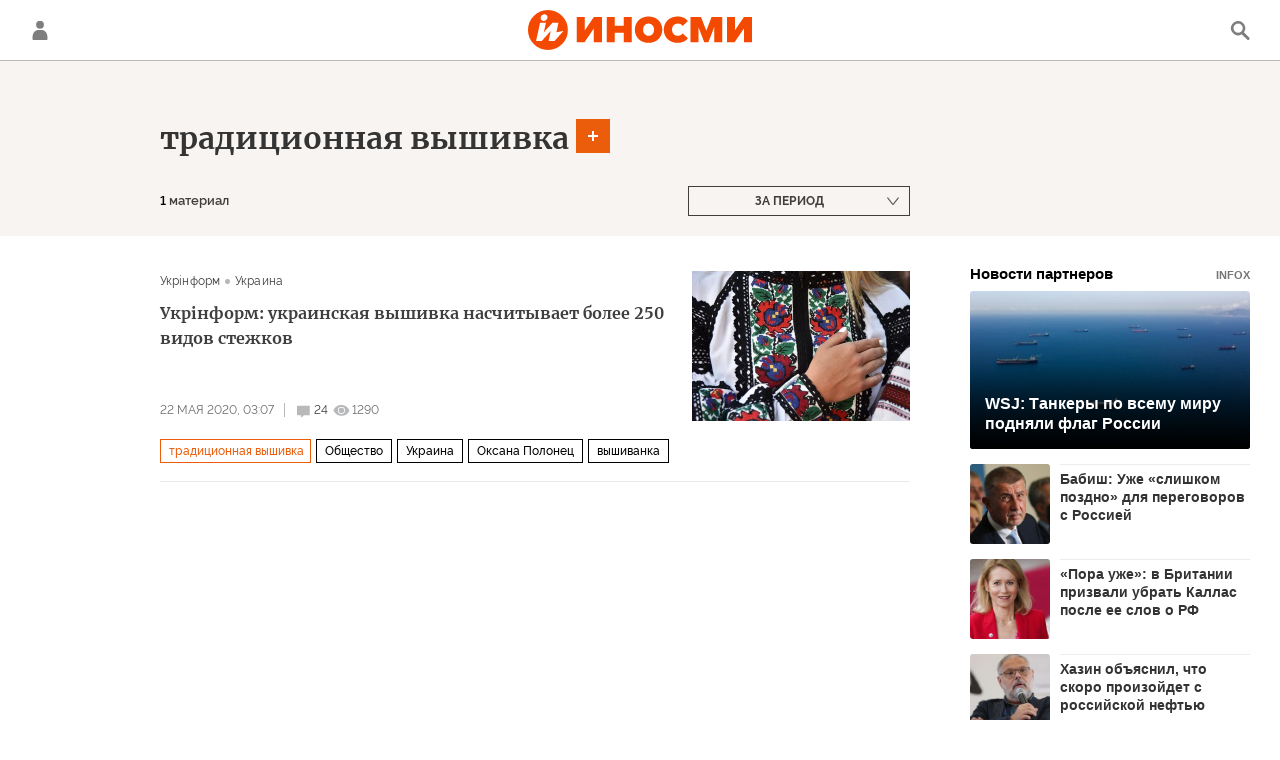

--- FILE ---
content_type: application/javascript
request_url: https://cdnn1.inosmi.ru/min/js/libs/ria.suggest.js?9ab2bfb67
body_size: 2125
content:
(function(b){b.fn.ajaxSuggest=function(a){a=b.extend({input:"input[name=query]",loader:void 0,add:!1,requestOnly:!1,withoutRequest:!1,stringLength:3,delay:700,dataType:"html",clearCallback:void 0,beforeCallback:void 0,errorCallback:void 0,successCallback:void 0,withoutRequestCallback:void 0,messageMoreLetters:void 0},a||{});var e=0;if(a.url){if(a.container){var d=b(this),k,f,h;0<d.length?(f=b(a.container,d),h=b(a.input,d)):(f=b(a.container),h=b(a.input));var n=function(){clearInterval(k);k=setInterval(function(){var c=
h.val();c.length<a.stringLength?(1==!a.withoutRequest&&1==a.messageMoreLetters&&1<a.stringLength&&(c="\u0431\u0443\u043a\u0432",2==a.stringLength&&(c="\u0431\u0443\u043a\u0432\u044b"),m('<li class="m-disabled">\u0412\u0432\u0435\u0434\u0438\u0442\u0435 \u0431\u043e\u043b\u044c\u0448\u0435 '+(a.stringLength-1)+" "+c+" \u0434\u043b\u044f \u043f\u043e\u0438\u0441\u043a\u0430</li>")),g("clearCallback")):q(c);clearInterval(k)},a.delay)},q=function(c){var d;d=a.requestQueryName?a.requestQueryName:h.attr("name");
var p={};p[d]=c;d=b.extend(p,a.data||{});1==a.withoutRequest?a.withoutRequestCallback instanceof Function&&a.withoutRequestCallback(c):(e&&"function"==typeof e.abort&&e.abort(),e=b.ajax({url:a.url,dataType:a.dataType,data:d,beforeSend:function(){l("show");g("beforeCallback")},error:function(){l("hide");g("errorCallback")},success:function(c){l("hide");1==a.requestOnly?g("successCallback",c,f):(m(c),g("successCallback",c))}}))},g=function(c,b,d){if(a[c]instanceof Function)a[c](b,d)},l=function(c){a.loader&&
(c||"show"==c||"hide"!=c?b(a.loader,f).show():b(a.loader,f).hide())},m=function(c){1==a.add?f.append(c):f.empty().append(c)};0<d.length?(d.off("keyup",a.input),d.on("keyup",a.input,n)):(b(a.input).off("keyup"),b(a.input).on("keyup",n));return"0.4"}console.error('Plugin ajaxSuggest :: define "container" param in plugin call')}else console.error('Plugin ajaxSuggest :: define "url" param in plugin call')};b.fn.suggestControls=function(a){console.log("SUGGEST control");a=b.extend({set:void 0,up:void 0,
down:void 0},a||{});var e=b(this);0==e.length&&console.error("Plugin suggestControls :: please set container");b(document).keydown(function(b){if(e.is(":visible"))switch(b.keyCode){case 13:b.preventDefault();a.set instanceof Function&&a.set(e);break;case 38:b.preventDefault();a.up instanceof Function&&a.up(e);break;case 40:b.preventDefault(),a.down instanceof Function&&a.down(e)}})}})(jQuery);
